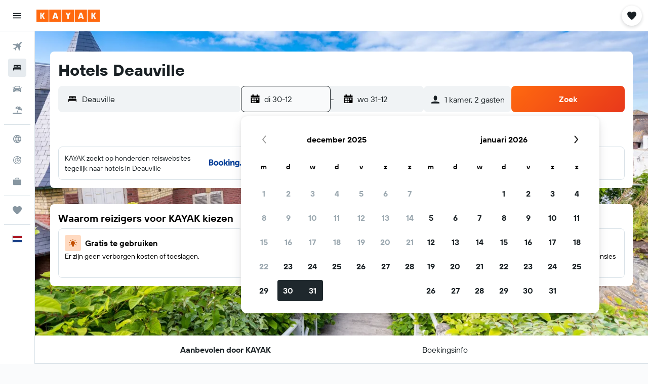

--- FILE ---
content_type: image/svg+xml
request_url: https://www.kayak.nl/res/images/flags-svg/nl.svg
body_size: -182
content:
<svg xmlns="http://www.w3.org/2000/svg"  viewBox="0 0 60 40"><path fill="#21468B" d="M0 20h60v20H0V20z"/><path fill="#AE1C28" d="M0 0h60v20H0V0z"/><path fill="#FFF" d="M0 13.4h60v13.3H0V13.4z"/></svg>